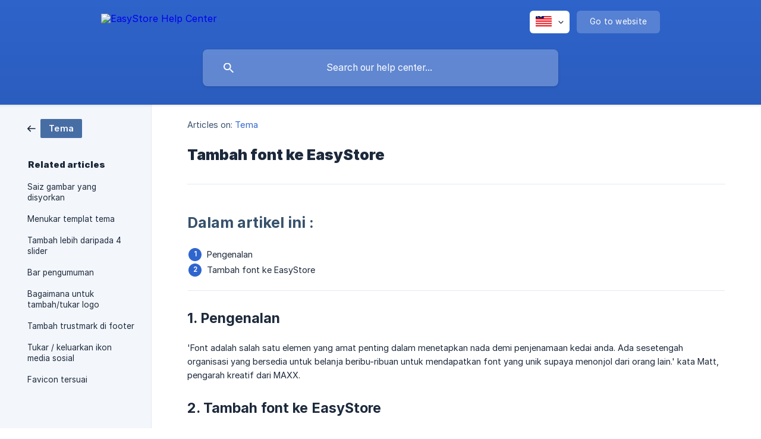

--- FILE ---
content_type: text/html; charset=utf-8
request_url: https://support.easystore.co/ms-my/article/tambah-font-ke-easystore-hexypg/
body_size: 6984
content:
<!DOCTYPE html><html lang="ms-my" dir="ltr"><head><meta http-equiv="Content-Type" content="text/html; charset=utf-8"><meta name="viewport" content="width=device-width, initial-scale=1"><meta property="og:locale" content="ms-my"><meta property="og:site_name" content="EasyStore Help Center"><meta property="og:type" content="website"><link rel="icon" href="https://image.crisp.chat/avatar/website/aae960ab-5fba-4ae3-b686-e10e113e654f/512/?1762938002454" type="image/png"><link rel="apple-touch-icon" href="https://image.crisp.chat/avatar/website/aae960ab-5fba-4ae3-b686-e10e113e654f/512/?1762938002454" type="image/png"><meta name="msapplication-TileColor" content="#2f65ce"><meta name="msapplication-TileImage" content="https://image.crisp.chat/avatar/website/aae960ab-5fba-4ae3-b686-e10e113e654f/512/?1762938002454"><style type="text/css">*::selection {
  background: rgba(47, 101, 206, .2);
}

.csh-theme-background-color-default {
  background-color: #2f65ce;
}

.csh-theme-background-color-light {
  background-color: #F3F6FB;
}

.csh-theme-background-color-light-alpha {
  background-color: rgba(243, 246, 251, .4);
}

.csh-button.csh-button-accent {
  background-color: #2f65ce;
}

.csh-article .csh-article-content article a {
  color: #2f65ce;
}

.csh-article .csh-article-content article .csh-markdown.csh-markdown-title.csh-markdown-title-h1 {
  border-color: #2f65ce;
}

.csh-article .csh-article-content article .csh-markdown.csh-markdown-code.csh-markdown-code-inline {
  background: rgba(47, 101, 206, .075);
  border-color: rgba(47, 101, 206, .2);
  color: #2f65ce;
}

.csh-article .csh-article-content article .csh-markdown.csh-markdown-list .csh-markdown-list-item:before {
  background: #2f65ce;
}</style><title>Tambah font ke EasyStore
 | EasyStore Help Center</title><script type="text/javascript">window.$crisp = [];

CRISP_WEBSITE_ID = "aae960ab-5fba-4ae3-b686-e10e113e654f";

CRISP_RUNTIME_CONFIG = {
  locale : "ms-my"
};

(function(){d=document;s=d.createElement("script");s.src="https://client.crisp.chat/l.js";s.async=1;d.getElementsByTagName("head")[0].appendChild(s);})();
</script><!-- Google tag (gtag.js) -->
<script async src="https://www.googletagmanager.com/gtag/js?id=G-3CX2770PWB"></script>
<script>
  window.dataLayer = window.dataLayer || [];
  function gtag(){dataLayer.push(arguments);}
  gtag('js', new Date());

  gtag('config', 'G-3CX2770PWB');
</script>

<!-- Google Tag Manager -->
<script>(function(w,d,s,l,i){w[l]=w[l]||[];w[l].push({‘gtm.start’:
new Date().getTime(),event:‘gtm.js’});var f=d.getElementsByTagName(s)[0],
j=d.createElement(s),dl=l!=‘dataLayer’?‘&l=‘+l:‘’;j.async=true;j.src=
’https://www.googletagmanager.com/gtm.js?id='+i+dl;f.parentNode.insertBefore(j,f);
})(window,document,‘script’,‘dataLayer’,‘GTM-M99XTZG’);</script>
<!-- End Google Tag Manager -->

<!-- Custom script to inject new section for "zh-tw" language -->
<script>
  document.addEventListener('DOMContentLoaded', function() {
    let html_tag = document.getElementsByTagName("html")[0];
    let lang = html_tag.getAttribute("lang");

    if (lang == "zh-tw") {
      // Find the existing frequently_read section
      const frequentlyReadSection = document.querySelector('section[data-type="frequently_read"]');

      if (frequentlyReadSection) {
          // Create the new section
          const newSection = document.createElement('section');
          newSection.setAttribute('data-type', 'frequently_read');
          
          // Set the innerHTML of the new section
          newSection.innerHTML = `
              <h1 class="csh-home-title csh-text-wrap csh-font-sans-bold">開店攻略</h1>
      <ul role="list" class="csh-home-list">
          <li role="listitem">
              <a href="/zh-tw/article/easystore-5wrdxe/" role="link" class="csh-box csh-box-link csh-font-sans-medium">
                  <span class="csh-home-list-wrap csh-text-wrap">
                      <span class="csh-home-list-label csh-text-ellipsis-multiline csh-text-ellipsis-multiline-lines-2">【開店攻略】開設 EasyStore 線上商店</span>
                  </span>
              </a>
          </li>
          <li role="listitem">
              <a href="/zh-tw/article/vs-2mip1w/" role="link" class="csh-box csh-box-link csh-font-sans-medium">
                  <span class="csh-home-list-wrap csh-text-wrap">
                      <span class="csh-home-list-label csh-text-ellipsis-multiline csh-text-ellipsis-multiline-lines-2">【開店攻略】手動收款 vs 自動收款</span>
                  </span>
              </a>
          </li>
          <li role="listitem">
              <a href="/zh-tw/article/easystore-g0m9oj/" role="link" class="csh-box csh-box-link csh-font-sans-medium">
                  <span class="csh-home-list-wrap csh-text-wrap">
                      <span class="csh-home-list-label csh-text-ellipsis-multiline csh-text-ellipsis-multiline-lines-2">【開店攻略】EasyStore 金流介紹</span>
                  </span>
              </a>
          </li>
          <li role="listitem">
              <a href="/zh-tw/article/easystore-194rfac/" role="link" class="csh-box csh-box-link csh-font-sans-medium">
                  <span class="csh-home-list-wrap csh-text-wrap">
                      <span class="csh-home-list-label csh-text-ellipsis-multiline csh-text-ellipsis-multiline-lines-2">【開店攻略】EasyStore 物流介紹</span>
                  </span>
              </a>
          </li>
          <li role="listitem">
              <a href="/zh-tw/category/5po05ywf5yqf6io9-1jumzod/" role="link" class="csh-box csh-box-link csh-font-sans-medium">
                  <span class="csh-home-list-wrap csh-text-wrap">
                      <span class="csh-home-list-label csh-text-ellipsis-multiline csh-text-ellipsis-multiline-lines-2">【擴充功能】大家都在用的小工具</span>
                  </span>
              </a>
          </li>
          <li role="listitem">
              <a href="/zh-tw/article/aroma-1bwe7z6/" role="link" class="csh-box csh-box-link csh-font-sans-medium">
                  <span class="csh-home-list-wrap csh-text-wrap">
                      <span class="csh-home-list-label csh-text-ellipsis-multiline csh-text-ellipsis-multiline-lines-2">【品牌官網】如何編輯佈景主題</span>
                  </span>
              </a>
          </li>
      </ul>
          `;

          // Create a new separator
          const newSeparator = document.createElement('div');
          newSeparator.className = 'csh-home-separator';

          // Insert the new section and separator after the existing frequently_read section
          
          frequentlyReadSection.after(newSection);
          frequentlyReadSection.after(newSeparator);
      }
    }
  });
</script><meta name="description" content="Panduan untuk tambah lebih banyak pilihan font ke website anda"><meta property="og:title" content="Tambah font ke EasyStore"><meta property="og:description" content="Panduan untuk tambah lebih banyak pilihan font ke website anda"><meta property="og:url" content="https://support.easystore.co/ms-my/article/tambah-font-ke-easystore-hexypg/"><link rel="canonical" href="https://support.easystore.co/ms-my/article/tambah-font-ke-easystore-hexypg/"><link rel="stylesheet" href="https://static.crisp.help/stylesheets/libs/libs.min.css?c376ca3d07c7a5fc8e08b6ce87b1fed6d" type="text/css"/><link rel="stylesheet" href="https://static.crisp.help/stylesheets/site/common/common.min.css?c4a0ee900b2c07ea6c66aa8a6cb6f9da4" type="text/css"/><link rel="stylesheet" href="https://static.crisp.help/stylesheets/site/article/article.min.css?cdcf86890dc937288407bc7a6f17059f6" type="text/css"/><script src="https://static.crisp.help/javascripts/libs/libs.min.js?ce15af52f8e325bcfab8a2c521eabb15b" type="text/javascript"></script><script src="https://static.crisp.help/javascripts/site/common/common.min.js?c99ad58a98ba7df4974b7e9edb77a2751" type="text/javascript"></script><script src="https://static.crisp.help/javascripts/site/article/article.min.js?c1bebfc7064185dec5d7760e55ec7bc1f" type="text/javascript"></script></head><body><header role="banner"><div class="csh-wrapper"><div class="csh-header-main"><a href="/ms-my/" role="none" class="csh-header-main-logo"><img src="https://storage.crisp.chat/users/helpdesk/website/b34797d9594d3000/eslogo2021hirizontalwhite_qmyn92.png" alt="EasyStore Help Center"></a><div role="none" class="csh-header-main-actions"><div data-expanded="false" role="none" onclick="CrispHelpdeskCommon.toggle_language()" class="csh-header-main-actions-locale"><div class="csh-header-main-actions-locale-current"><span data-country="my" class="csh-flag"><span class="csh-flag-image"></span></span></div><ul><li><a href="/en/" data-current="false" role="none" class="csh-font-sans-regular"><span data-country="gb" class="csh-flag"><span class="csh-flag-image"></span></span>English</a></li><li><a href="/ms-my/" data-current="true" role="none" class="csh-font-sans-medium"><span data-country="my" class="csh-flag"><span class="csh-flag-image"></span></span>Malay (MY)</a></li><li><a href="/th/" data-current="false" role="none" class="csh-font-sans-regular"><span data-country="th" class="csh-flag"><span class="csh-flag-image"></span></span>Thai</a></li><li><a href="/zh/" data-current="false" role="none" class="csh-font-sans-regular"><span data-country="cn" class="csh-flag"><span class="csh-flag-image"></span></span>Chinese</a></li><li><a href="/zh-hk/" data-current="false" role="none" class="csh-font-sans-regular"><span data-country="hk" class="csh-flag"><span class="csh-flag-image"></span></span>Chinese (HK)</a></li><li><a href="/zh-tw/" data-current="false" role="none" class="csh-font-sans-regular"><span data-country="tw" class="csh-flag"><span class="csh-flag-image"></span></span>Chinese (TW)</a></li></ul></div><a href="https://easystore.co/" target="_blank" rel="noopener noreferrer" role="none" class="csh-header-main-actions-website"><span class="csh-header-main-actions-website-itself csh-font-sans-regular">Go to website</span></a></div><span class="csh-clear"></span></div><form action="/ms-my/includes/search/" role="search" onsubmit="return false" data-target-suggest="/ms-my/includes/suggest/" data-target-report="/ms-my/includes/report/" data-has-emphasis="false" data-has-focus="false" data-expanded="false" data-pending="false" class="csh-header-search"><span class="csh-header-search-field"><input type="search" name="search_query" autocomplete="off" autocorrect="off" autocapitalize="off" maxlength="100" placeholder="Search our help center..." aria-label="Search our help center..." role="searchbox" onfocus="CrispHelpdeskCommon.toggle_search_focus(true)" onblur="CrispHelpdeskCommon.toggle_search_focus(false)" onkeydown="CrispHelpdeskCommon.key_search_field(event)" onkeyup="CrispHelpdeskCommon.type_search_field(this)" onsearch="CrispHelpdeskCommon.search_search_field(this)" class="csh-font-sans-regular"><span class="csh-header-search-field-autocomplete csh-font-sans-regular"></span><span class="csh-header-search-field-ruler"><span class="csh-header-search-field-ruler-text csh-font-sans-semibold"></span></span></span><div class="csh-header-search-results"></div></form></div><div data-tile="default" data-has-banner="false" class="csh-header-background csh-theme-background-color-default"></div></header><div id="body" class="csh-theme-background-color-light csh-body-full"><div class="csh-wrapper csh-wrapper-full csh-wrapper-large"><div class="csh-article"><aside role="complementary"><div class="csh-aside"><div class="csh-article-category csh-navigation"><a href="/ms-my/category/tema-103t2xe/" role="link" class="csh-navigation-back csh-navigation-back-item"><span data-has-category="true" class="csh-category-badge csh-font-sans-medium">Tema</span></a></div><p class="csh-aside-title csh-text-wrap csh-font-sans-bold">Related articles</p><ul role="list"><li role="listitem"><a href="/ms-my/article/saiz-gambar-yang-disyorkan-1pk13n3/" role="link" class="csh-aside-spaced csh-text-wrap csh-font-sans-regular">Saiz gambar yang disyorkan</a></li><li role="listitem"><a href="/ms-my/article/menukar-templat-tema-zzkfgs/" role="link" class="csh-aside-spaced csh-text-wrap csh-font-sans-regular">Menukar templat tema</a></li><li role="listitem"><a href="/ms-my/article/tambah-lebih-daripada-4-slider-17me007/" role="link" class="csh-aside-spaced csh-text-wrap csh-font-sans-regular">Tambah lebih daripada 4 slider</a></li><li role="listitem"><a href="/ms-my/article/bar-pengumuman-1c6lpx1/" role="link" class="csh-aside-spaced csh-text-wrap csh-font-sans-regular">Bar pengumuman</a></li><li role="listitem"><a href="/ms-my/article/bagaimana-untuk-tambahtukar-logo-jg3ftz/" role="link" class="csh-aside-spaced csh-text-wrap csh-font-sans-regular">Bagaimana untuk tambah/tukar logo</a></li><li role="listitem"><a href="/ms-my/article/tambah-trustmark-di-footer-1nacsiz/" role="link" class="csh-aside-spaced csh-text-wrap csh-font-sans-regular">Tambah trustmark di footer</a></li><li role="listitem"><a href="/ms-my/article/tukar-keluarkan-ikon-media-sosial-9y5tbf/" role="link" class="csh-aside-spaced csh-text-wrap csh-font-sans-regular">Tukar / keluarkan ikon media sosial</a></li><li role="listitem"><a href="/ms-my/article/favicon-tersuai-adpkpa/" role="link" class="csh-aside-spaced csh-text-wrap csh-font-sans-regular">Favicon tersuai</a></li></ul></div></aside><div role="main" class="csh-article-content csh-article-content-split"><div class="csh-article-content-wrap"><article class="csh-text-wrap"><div role="heading" class="csh-article-content-header"><div class="csh-article-content-header-metas"><div class="csh-article-content-header-metas-category csh-font-sans-regular">Articles on:<span> </span><a href="/ms-my/category/tema-103t2xe/" role="link">Tema</a></div></div><h1 class="csh-font-sans-bold">Tambah font ke EasyStore</h1></div><div role="article" class="csh-article-content-text csh-article-content-text-large"><h2 onclick="CrispHelpdeskCommon.go_to_anchor(this)" id="2-dalam-artikel-ini" class="csh-markdown csh-markdown-title csh-markdown-title-h2 csh-font-sans-semibold"><span>Dalam artikel ini :</span></h2><p><br></p><ol class="csh-markdown csh-markdown-list csh-markdown-list-ordered"><li value="1" class="csh-markdown csh-markdown-list-item"><span> Pengenalan</span></li></ol><p><span>    </span></p><ol class="csh-markdown csh-markdown-list csh-markdown-list-ordered" start="2"><li value="2" class="csh-markdown csh-markdown-list-item"><span> Tambah font ke EasyStore</span></li></ol><p><span>    </span></p><span class="csh-markdown csh-markdown-line"></span><p><br></p><h3 onclick="CrispHelpdeskCommon.go_to_anchor(this)" id="3-1-pengenalan" class="csh-markdown csh-markdown-title csh-markdown-title-h3 csh-font-sans-semibold"><span>1. Pengenalan</span></h3><p><br></p><p><span>'Font adalah salah satu elemen yang amat penting dalam menetapkan nada demi penjenamaan kedai anda. Ada sesetengah organisasi yang bersedia untuk belanja beribu-ribuan untuk mendapatkan font yang unik supaya menonjol dari orang lain.' kata Matt, pengarah kreatif dari MAXX.  </span></p><p><br></p><h3 onclick="CrispHelpdeskCommon.go_to_anchor(this)" id="3-2-tambah-font-ke-easystore" class="csh-markdown csh-markdown-title csh-markdown-title-h3 csh-font-sans-semibold"><span>2. Tambah font ke EasyStore</span></h3><p><br></p><p><b><strong style="white-space:pre-wrap" class="csh-markdown csh-markdown-bold csh-font-sans-medium">Langkah 1 :</strong></b><span> Cari sumber font yang lebih baik, seperti: font Google</span></p><p><br></p><p><a class="csh-markdown csh-markdown-link csh-markdown-link-text" rel="noopener noreferrer" target="_blank" href="https://fonts.google.com/"><span>Font English</span></a></p><p><br></p><p><b><strong style="white-space:pre-wrap" class="csh-markdown csh-markdown-bold csh-font-sans-medium">Langkah 2 :</strong></b><span> Klik pada + untuk menambah fon baru ke dalam senarai (lingkaran hijau).  </span></p><p><span>Ambil font -Concert One sebagai contoh.</span></p><p><br></p><p><span class="csh-markdown csh-markdown-image"><img src="https://storage.crisp.chat/users/helpdesk/website/cfa9c42ef7bc9800/70bf766f-0a8c-45c4-9ab8-e9373e_10fj5oi.png" alt="" loading="lazy"></span></p><p><br></p><p><b><strong style="white-space:pre-wrap" class="csh-markdown csh-markdown-bold csh-font-sans-medium">Langkah 3 :</strong></b><span> Klik pada bar pop up di bahagian bawah.</span></p><p><br></p><p><span class="csh-markdown csh-markdown-image"><img src="https://storage.crisp.chat/users/helpdesk/website/4bc798d907a7b400/5fe6ff7a-cc64-451c-948a-a30d9e_11xt2i1.png" alt="" loading="lazy"></span></p><p><br></p><p><b><strong style="white-space:pre-wrap" class="csh-markdown csh-markdown-bold csh-font-sans-medium">Langkah 4 :</strong></b><span> Untuk penjelasan yang lebih baik, bahagikan tiga kod ke bahagian 1,2,3.</span></p><p><br></p><p><span class="csh-markdown csh-markdown-image"><img src="https://storage.crisp.chat/users/helpdesk/website/76293d533c196800/a651ea09-64ff-4632-b993-671600_1s0ebnj.png" alt="" loading="lazy"></span></p><p><br></p><p><b><strong style="white-space:pre-wrap" class="csh-markdown csh-markdown-bold csh-font-sans-medium">Langkah 5 :</strong></b><span> Login ke Admin EasyStore &gt; Tema &gt; Mengubahkan sumber &gt; layout &gt; </span><b><strong style="white-space:pre-wrap" class="csh-markdown csh-markdown-bold csh-font-sans-medium">layout/theme.liquid</strong></b><span> &gt; masukkan </span><b><strong style="white-space:pre-wrap" class="csh-markdown csh-markdown-bold csh-font-sans-medium">kod 1</strong></b><span> selepas " </span><b><strong style="white-space:pre-wrap" class="csh-markdown csh-markdown-bold csh-font-sans-medium">garis 16</strong></b><span>" &gt; Simpan  </span></p><p><br></p><p><span class="csh-markdown csh-markdown-image"><img src="https://storage.crisp.chat/users/helpdesk/website/9e454b3245103800/c0a52187-8523-44fd-871c-b82341_1en6iny.png" alt="" loading="lazy"></span></p><p><br></p><p><b><strong style="white-space:pre-wrap" class="csh-markdown csh-markdown-bold csh-font-sans-medium">Langkah 6 :</strong></b><span> Berikan kod 2 anda dan kod 3 ke template bawah.&#160;</span></p><p><br></p><pre spellcheck="false" class="csh-markdown csh-markdown-code csh-markdown-code-block csh-text-wrap csh-text-wrap-break csh-font-code-regular"><span style="white-space:pre-wrap" class="csh-markdown-code-block-token-keyword">undefined</span><span style="white-space:pre-wrap"> &#160;</span><span style="white-space:pre-wrap" class="csh-markdown-code-block-token-punctuation">{</span><span style="white-space:pre-wrap">&#160; &#160; &#160; &#160; &#160; &#160; &#160; &#160; &#160; </span><span style="white-space:pre-wrap" class="csh-markdown-code-block-token-string">"value"</span><span style="white-space:pre-wrap" class="csh-markdown-code-block-token-operator">:</span><span style="white-space:pre-wrap"> </span><span style="white-space:pre-wrap" class="csh-markdown-code-block-token-string">"code 2 , code3 "</span><span style="white-space:pre-wrap" class="csh-markdown-code-block-token-punctuation">,</span><span style="white-space:pre-wrap">&#160; &#160; &#160; &#160; &#160; &#160; &#160; &#160; &#160; </span><span style="white-space:pre-wrap" class="csh-markdown-code-block-token-string">"label"</span><span style="white-space:pre-wrap" class="csh-markdown-code-block-token-operator">:</span><span style="white-space:pre-wrap"> </span><span style="white-space:pre-wrap" class="csh-markdown-code-block-token-string">"code 2"</span><span style="white-space:pre-wrap" class="csh-markdown-code-block-token-punctuation">,</span><span style="white-space:pre-wrap">&#160; &#160; &#160; &#160; &#160; &#160; &#160; &#160; &#160; </span><span style="white-space:pre-wrap" class="csh-markdown-code-block-token-string">"group"</span><span style="white-space:pre-wrap" class="csh-markdown-code-block-token-operator">:</span><span style="white-space:pre-wrap"> </span><span style="white-space:pre-wrap" class="csh-markdown-code-block-token-string">"code 3"</span><span style="white-space:pre-wrap">&#160; &#160; &#160; &#160; &#160; &#160; &#160; &#160; </span><span style="white-space:pre-wrap" class="csh-markdown-code-block-token-punctuation">}</span><span style="white-space:pre-wrap" class="csh-markdown-code-block-token-punctuation">,</span></pre><p><br></p><p><span>Sebagai contoh: </span><b><strong style="white-space:pre-wrap" class="csh-markdown csh-markdown-bold csh-font-sans-medium">Oswald</strong></b></p><p><br></p><pre spellcheck="false" class="csh-markdown csh-markdown-code csh-markdown-code-block csh-text-wrap csh-text-wrap-break csh-font-code-regular"><span style="white-space:pre-wrap" class="csh-markdown-code-block-token-keyword">undefined</span><span style="white-space:pre-wrap"> &#160;</span><span style="white-space:pre-wrap" class="csh-markdown-code-block-token-punctuation">{</span><span style="white-space:pre-wrap">&#160; &#160; &#160; &#160; &#160; &#160; &#160; &#160; &#160; </span><span style="white-space:pre-wrap" class="csh-markdown-code-block-token-string">"value"</span><span style="white-space:pre-wrap" class="csh-markdown-code-block-token-operator">:</span><span style="white-space:pre-wrap"> </span><span style="white-space:pre-wrap" class="csh-markdown-code-block-token-string">"'Oswald',sans-serif"</span><span style="white-space:pre-wrap" class="csh-markdown-code-block-token-punctuation">,</span><span style="white-space:pre-wrap">&#160; &#160; &#160; &#160; &#160; &#160; &#160; &#160; &#160; </span><span style="white-space:pre-wrap" class="csh-markdown-code-block-token-string">"label"</span><span style="white-space:pre-wrap" class="csh-markdown-code-block-token-operator">:</span><span style="white-space:pre-wrap"> </span><span style="white-space:pre-wrap" class="csh-markdown-code-block-token-string">"'Oswald'"</span><span style="white-space:pre-wrap" class="csh-markdown-code-block-token-punctuation">,</span><span style="white-space:pre-wrap">&#160; &#160; &#160; &#160; &#160; &#160; &#160; &#160; &#160; </span><span style="white-space:pre-wrap" class="csh-markdown-code-block-token-string">"group"</span><span style="white-space:pre-wrap" class="csh-markdown-code-block-token-operator">:</span><span style="white-space:pre-wrap"> </span><span style="white-space:pre-wrap" class="csh-markdown-code-block-token-string">"sans-serif"</span><span style="white-space:pre-wrap">&#160; &#160; &#160; &#160; &#160; &#160; &#160; &#160; </span><span style="white-space:pre-wrap" class="csh-markdown-code-block-token-punctuation">}</span><span style="white-space:pre-wrap" class="csh-markdown-code-block-token-punctuation">,</span></pre><p><br></p><p><span>  </span></p><p><b><strong style="white-space:pre-wrap" class="csh-markdown csh-markdown-bold csh-font-sans-medium">Langkah 7 :</strong></b><span> Pergi ke </span><b><strong style="white-space:pre-wrap" class="csh-markdown csh-markdown-bold csh-font-sans-medium">config &gt; config/settings_schema.json</strong></b><span> untuk menambah jenis font ke [body text]</span></p><p><br></p><p><span>Cari " </span><b><strong style="white-space:pre-wrap" class="csh-markdown csh-markdown-bold csh-font-sans-medium">id": "body_font_family</strong></b><span>", salin template yang anda buat di 2.6 dan paste ke baris selepas </span><b><strong style="white-space:pre-wrap" class="csh-markdown csh-markdown-bold csh-font-sans-medium">"options": [</strong></b><span> (mungkin selepas baris 18) &gt; Simpan  </span></p><p><br></p><p><span class="csh-markdown csh-markdown-image"><img src="https://storage.crisp.chat/users/helpdesk/website/fb559e5842085000/c87d861f-c1fa-42cb-bef4-a3312a_1tz6yr1.png" alt="" loading="lazy"></span></p><p><br></p><p><b><strong style="white-space:pre-wrap" class="csh-markdown csh-markdown-bold csh-font-sans-medium">Langkah 8 :</strong></b><span> Cari </span><b><strong style="white-space:pre-wrap" class="csh-markdown csh-markdown-bold csh-font-sans-medium">"id": "heading_font_family"</strong></b><span> , salin template yang anda buat di 2.6 dan paste ke baris selepas </span><b><strong style="white-space:pre-wrap" class="csh-markdown csh-markdown-bold csh-font-sans-medium">"options": [</strong></b><span> &gt; Simpan</span></p><p><br></p><p><span class="csh-markdown csh-markdown-image"><img src="https://storage.crisp.chat/users/helpdesk/website/b8721b38b7405000/7c5cc27c-5161-4b86-a3a2-f4b9d1_2pvfsn.png" alt="" loading="lazy"></span></p><p><br></p><p><b><strong style="white-space:pre-wrap" class="csh-markdown csh-markdown-bold csh-font-sans-medium">Langkah 9 :</strong></b><span> Balik ke Admin EasyStore &gt; Saluran &gt; Kedai Online &gt; Ubah Suai &gt; General &gt; </span><b><strong style="white-space:pre-wrap" class="csh-markdown csh-markdown-bold csh-font-sans-medium">Body text: '</strong></b><i><b><strong style="white-space:pre-wrap" class="csh-markdown csh-markdown-bold csh-font-sans-medium csh-markdown-italic">Oswald</strong></b></i><b><strong style="white-space:pre-wrap" class="csh-markdown csh-markdown-bold csh-font-sans-medium">'</strong></b><span> &gt; Simpan dan siap  </span></p><p><br></p><p><span class="csh-markdown csh-markdown-image"><img src="https://storage.crisp.chat/users/helpdesk/website/d97168e443520800/e2d29cf6-15d9-4a4b-9421-b6badf_1ie8g5l.png" alt="" loading="lazy"></span></p><span class="csh-markdown csh-markdown-line csh-article-content-separate csh-article-content-separate-top"></span><p class="csh-article-content-updated csh-text-wrap csh-font-sans-light">Updated on: 03/10/2022</p><span class="csh-markdown csh-markdown-line csh-article-content-separate csh-article-content-separate-bottom"></span></div></article><section data-has-answer="false" role="none" class="csh-article-rate"><div class="csh-article-rate-ask csh-text-wrap"><p class="csh-article-rate-title csh-font-sans-medium">Was this article helpful?</p><ul><li><a href="#" role="button" aria-label="Yes" onclick="CrispHelpdeskArticle.answer_feedback(true); return false;" class="csh-button csh-button-grey csh-button-small csh-font-sans-medium">Yes</a></li><li><a href="#" role="button" aria-label="No" onclick="CrispHelpdeskArticle.answer_feedback(false); return false;" class="csh-button csh-button-grey csh-button-small csh-font-sans-medium">No</a></li></ul></div><div data-is-open="false" class="csh-article-rate-feedback-wrap"><div data-had-error="false" class="csh-article-rate-feedback-container"><form action="https://support.easystore.co/ms-my/article/tambah-font-ke-easystore-hexypg/feedback/" method="post" onsubmit="CrispHelpdeskArticle.send_feedback_comment(this); return false;" data-is-locked="false" class="csh-article-rate-feedback"><p class="csh-article-rate-feedback-title csh-font-sans-bold">Share your feedback</p><textarea name="feedback_comment" cols="1" rows="1" maxlength="200" placeholder="Explain shortly what you think about this article.
We may get back to you." onkeyup="CrispHelpdeskArticle.type_feedback_comment(event)" class="csh-article-rate-feedback-field csh-font-sans-regular"></textarea><div class="csh-article-rate-feedback-actions"><button type="submit" role="button" aria-label="Send My Feedback" data-action="send" class="csh-button csh-button-accent csh-font-sans-medium">Send My Feedback</button><a href="#" role="button" aria-label="Cancel" onclick="CrispHelpdeskArticle.cancel_feedback_comment(); return false;" data-action="cancel" class="csh-button csh-button-grey csh-font-sans-medium">Cancel</a></div></form></div></div><div data-is-satisfied="true" class="csh-article-rate-thanks"><p class="csh-article-rate-title csh-article-rate-thanks-title csh-font-sans-semibold">Thank you!</p><div class="csh-article-rate-thanks-smiley csh-article-rate-thanks-smiley-satisfied"><span data-size="large" data-name="blushing" class="csh-smiley"></span></div><div class="csh-article-rate-thanks-smiley csh-article-rate-thanks-smiley-dissatisfied"><span data-size="large" data-name="thumbs-up" class="csh-smiley"></span></div></div></section></div></div></div></div></div><footer role="contentinfo"><div class="csh-footer-ask"><div class="csh-wrapper"><div class="csh-footer-ask-text"><p class="csh-footer-ask-text-title csh-text-wrap csh-font-sans-bold">Not finding what you are looking for?</p><p class="csh-footer-ask-text-label csh-text-wrap csh-font-sans-regular">Chat with us or send us an email.</p></div><ul class="csh-footer-ask-buttons"><li><a aria-label="Chat with us" href="#" role="button" onclick="CrispHelpdeskCommon.open_chatbox(); return false;" class="csh-button csh-button-accent csh-button-icon-chat csh-button-has-left-icon csh-font-sans-regular">Chat with us</a></li><li><a aria-label="Send us an email" href="mailto:support@easystore.co" role="button" class="csh-button csh-button-accent csh-button-icon-email csh-button-has-left-icon csh-font-sans-regular">Send us an email</a></li></ul></div></div><div class="csh-footer-copyright csh-footer-copyright-separated"><div class="csh-wrapper"><span class="csh-footer-copyright-brand"><span class="csh-font-sans-regular">© 2025</span><img src="https://storage.crisp.chat/users/helpdesk/website/b34797d9594d3000/eslogo2021horizontalblack_fzjibn.png" alt="EasyStore Help Center"></span></div></div></footer></body></html>